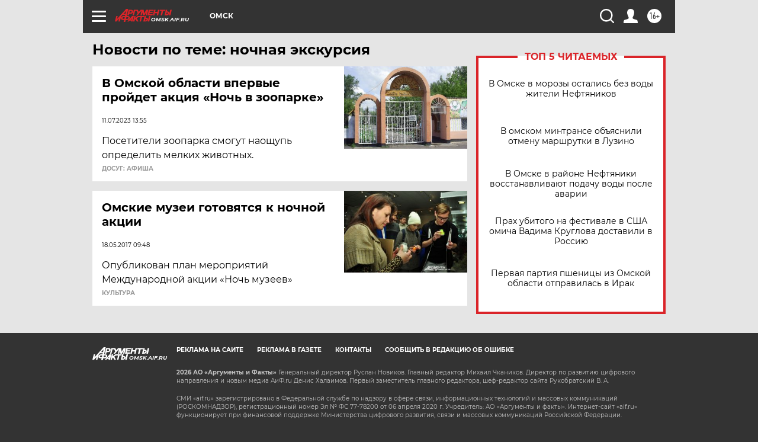

--- FILE ---
content_type: text/html
request_url: https://tns-counter.ru/nc01a**R%3Eundefined*aif_ru/ru/UTF-8/tmsec=aif_ru/722722943***
body_size: -72
content:
FFF57C4F697006BEX1768949438:FFF57C4F697006BEX1768949438